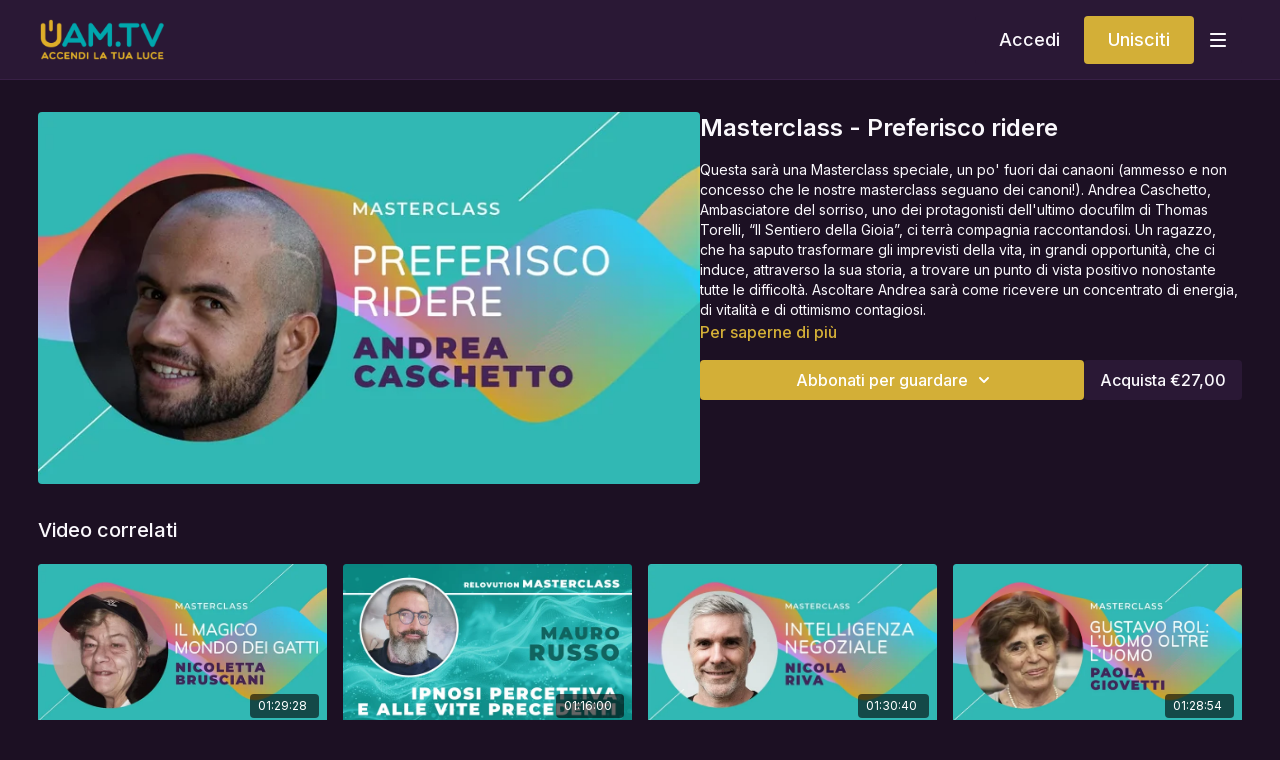

--- FILE ---
content_type: text/vnd.turbo-stream.html; charset=utf-8
request_url: https://uam.tv/programs/masterclass-caschetto-fde51b.turbo_stream?playlist_position=sidebar&preview=false
body_size: -268
content:
<turbo-stream action="update" target="program_show"><template>
  <turbo-frame id="program_player">
      <turbo-frame id="program_content" src="/programs/masterclass-caschetto-fde51b/program_content?playlist_position=sidebar&amp;preview=false">
</turbo-frame></turbo-frame></template></turbo-stream>

--- FILE ---
content_type: text/vnd.turbo-stream.html; charset=utf-8
request_url: https://uam.tv/programs/masterclass-caschetto-fde51b/program_content?playlist_position=sidebar&preview=false
body_size: 7788
content:
<turbo-stream action="update" target="program_content"><template><div class="hidden"
     data-controller="integrations"
     data-integrations-facebook-pixel-enabled-value="true"
     data-integrations-google-tag-manager-enabled-value="true"
     data-integrations-google-analytics-enabled-value="true"
>
  <span class="hidden"
        data-integrations-target="gTag"
        data-event="ViewContent"
        data-payload-attributes='["content_name"]'
        data-payload-values='[&quot;Masterclass - Preferisco ridere&quot;]'
  ></span>
  <span class="hidden"
        data-integrations-target="fbPx"
        data-event="ViewContent"
        data-payload-attributes='["content_name"]'
        data-payload-values='[&quot;Masterclass - Preferisco ridere&quot;]'
  ></span>
</div>

<div
  id="program-controller"
  class='container hotwired'
  data-controller="program program-details-modal"
  data-program-id="2985550"
>
    
<ds-modal no-background="" size="small" with-close-icon id="more-details-modal" data-action="close->program-details-modal#closeDetailModal">
  <div class="bg-ds-default">
    <div class="p-6 pb-0 max-h-[calc(100vh-190px)] overflow-y-auto">
      <p class="text-ds-default text-ds-large-bold mb-4">Masterclass - Preferisco ridere</p>
      <p class="text-ds-small-semi-bold-uppercase text-ds-muted mb-4">Informazioni</p>
      <div class="content-description text-ds-base-regular text-ds-default mb-6" data-program-details-modal-target="modalContent"></div>
      <div class="p-4 bg-ds-overlay flex flex-col gap-2 rounded overflow-x-auto">
          <div class="flex w-full gap-2">
            <div class="text-ds-small-medium text-ds-default w-[100px]">Durata</div>
            <div class="text-ds-micro-semi-bold text-ds-subtle bg-ds-inverted rounded px-1 pt-[0.15rem]">01:28:35</div>
          </div>
        <div class="flex w-full gap-2">
          <div class="text-ds-small-medium text-ds-default w-[100px]">Pubblicato</div>
          <div class="text-ds-small-regular text-ds-default">dicembre 2022</div>
        </div>
          <div class="flex w-full gap-2">
              <div class="text-ds-small-medium text-ds-default w-[100px] shrink-0">Categorie</div>
            <div class="flex flex-col w-full">
                <div class="flex">
                  <a
                    class="shrink-0 text-primary text-ds-small-medium inline-block mr-1"
                    target="_blank"
                    href="/categories/category-v39tDeSbD2Q"
                    data-turbo-frame="_top"
                  >
                    Masterclass
                  </a>
                  <span class="shrink-0 inline-block text-ds-small-regular text-ds-muted">
                    (334 video)
                  </span>
                </div>
            </div>
          </div>
      </div>
    </div>
    <div class="text-right p-6 pt-2">
      <ds-button variant="primary" onclick="document.getElementById('more-details-modal').close()">Chiudi</ds-button>
    </div>
  </div>
</ds-modal>

<div class="flex flex-col lg:flex-row gap-x-12 mb-6 lg:mb-0">
    <div class="h-full w-full lg:w-[55%] relative">
        <img
          src="https://alpha.uscreencdn.com/images/programs/2985550/horizontal/58c8ea6c-6a35-4ec8-af2b-a0f7c99b7e2f.jpg?auto=webp&width=700"
          srcset="https://alpha.uscreencdn.com/images/programs/2985550/horizontal/58c8ea6c-6a35-4ec8-af2b-a0f7c99b7e2f.jpg?auto=webp&width=700,
                  https://alpha.uscreencdn.com/images/programs/2985550/horizontal/58c8ea6c-6a35-4ec8-af2b-a0f7c99b7e2f.jpg?auto=webp&width=1050 2x"
          alt="Masterclass - Preferisco ridere"
          class="aspect-video rounded h-auto w-full"
        >
    </div>
  <div id="program_about" class="w-full lg:w-[45%] lg:mb-5">
      <h1 class="text-ds-title-2-semi-bold mt-2 lg:mt-0">
        Masterclass - Preferisco ridere
      </h1>
    <div class="mt-4 text-ds-small-regular">
      <div aria-expanded=true class="content-description line-clamp-3 max-h-[60px] xl:line-clamp-[7] xl:max-h-[140px] xl:aria-expanded:line-clamp-[11] xl:aria-expanded:max-h-[220px]" data-program-details-modal-target="description">
        <div class="editor-content"><p>Questa sarà una Masterclass speciale, un po' fuori dai canaoni (ammesso e non concesso che le nostre masterclass seguano dei canoni!). Andrea Caschetto, Ambasciatore del sorriso, uno dei protagonisti dell'ultimo docufilm di Thomas Torelli, “Il Sentiero della Gioia”, ci terrà compagnia raccontandosi. Un ragazzo, che ha saputo trasformare gli imprevisti della vita, in grandi opportunità, che ci induce, attraverso la sua storia, a trovare un punto di vista positivo nonostante tutte le difficoltà. Ascoltare Andrea sarà come ricevere un concentrato di energia, di vitalità e di ottimismo contagiosi.</p></div>
      </div>
      <ds-button variant="text" data-action="click->program-details-modal#openDetailModal" class="cursor-pointer">Per saperne di più</ds-button>
    </div>
    <div class="mt-4 flex flex-col sm:flex-row gap-2 ">
            <ds-dropdown data-test="subscriptions-list" float="center" sm="float:left" class="w-full">
              <ds-button class="w-full" slot="control" variant="primary">
                  Abbonati per guardare
                <ds-icon slot="after" name="chevron-down"></ds-icon>
              </ds-button>
              <div
                slot="content"
                class="p-6 pt-4 w-screen max-w-screen-md sm:max-w-lg box-border sm:w-auto"
              >
                <p class="text-ds-small-regular mb-4">Seleziona un&#39;iscrizione:</p>
                  <a
                    href="/checkout/new?o=169079"
                    data-turbo-frame="_top"
                    class="mb-4 last:mb-0 rounded w-full border border-solid border-ds-default flex hover:opacity-70 transition-opacity"
                  >
                      <div class="h-[4rem] sm:h-[7rem] max-w-[112px] w-full sm:max-w-[192px] flex shrink-0">
                        <img class="h-full max-w-full max-h-full rounded-l mr-auto" src="https://alpha.uscreencdn.com/images/offer/169079/uam-relovution-mese.1715068944.jpg">
                      </div>
                    <div class="py-1 px-2 sm:px-3 sm:py-3 flex flex-col items-start justify-center w-full">
                      <p class="text-ds-tiny-bold-uppercase text-primary">
                        Mensilmente
                      </p>
                      <p class="!hidden sm:!block text-ds-tiny-regular mb-1 max-x-[2rem] overflow-hidden">
                        UAM ReLOVution - Mensile
                      </p>
                        <span class="text-ds-base-semi-bold">
                          €12,90/mese
                        </span>
                    </div>
                  </a>
                  <a
                    href="/checkout/new?o=169080"
                    data-turbo-frame="_top"
                    class="mb-4 last:mb-0 rounded w-full border border-solid border-ds-default flex hover:opacity-70 transition-opacity"
                  >
                      <div class="h-[4rem] sm:h-[7rem] max-w-[112px] w-full sm:max-w-[192px] flex shrink-0">
                        <img class="h-full max-w-full max-h-full rounded-l mr-auto" src="https://alpha.uscreencdn.com/images/offer/169080/uam-relovution-anno.1715069041.jpg">
                      </div>
                    <div class="py-1 px-2 sm:px-3 sm:py-3 flex flex-col items-start justify-center w-full">
                      <p class="text-ds-tiny-bold-uppercase text-primary">
                        Annualmente
                      </p>
                      <p class="!hidden sm:!block text-ds-tiny-regular mb-1 max-x-[2rem] overflow-hidden">
                        UAM ReLOVution - Annuale
                      </p>
                        <span class="text-ds-base-semi-bold">
                          €129,00/anno
                        </span>
                    </div>
                  </a>
              </div>
            </ds-dropdown>
          <ds-button class="shrink-0" href="/checkout/new?o=p2985550" variant="regular" data-turbo-frame="_top">
            Acquista €27,00</ds-button>
    </div>
  </div>
</div>

</div>


  <turbo-frame loading="lazy" id="program_related" src="/programs/masterclass-caschetto-fde51b/related" target="_top"></turbo-frame>

</template></turbo-stream>

--- FILE ---
content_type: text/html; charset=utf-8
request_url: https://uam.tv/programs/masterclass-caschetto-fde51b/related
body_size: 11502
content:
<turbo-frame id="program_related" target="_top">

    <div class="container " data-area="program-related-videos">
      <div class="cbt-related mt-8  pb-16">
        <div class="cbt-related-title text-xl font-medium">Video correlati</div>
          <div class="mt-5 grid grid-cols-1 sm:grid-cols-2 md:grid-cols-3 lg:grid-cols-4 xl:grid-cols-4 gap-x-4 gap-y-6">
              <div data-area="related-video-item" class="">
                <swiper-slide
  data-card="video_2985099"
  data-custom="content-card"
  class="self-start hotwired"
    data-short-description="A-Mici, questi sconosciuti"
>

  <a class="card-image-container" data-turbo="true" data-turbo-prefetch="false" data-turbo-action="advance" data-turbo-frame="_top" onclick="window.CatalogAnalytics(&#39;clickContentItem&#39;, &#39;video&#39;, &#39;2985099&#39;, &#39;Related Videos&#39;); window.CatalogAnalytics(&#39;clickRelatedVideo&#39;, &#39;2985099&#39;, &#39;1&#39;, &#39;program_page&#39;)" href="/programs/uam-master-nicoletta-brusciani-91c326">
    <div class="image-container relative" data-test="catalog-card">
  <div class="relative image-content">
    <div aria-hidden="true" style="padding-bottom: 56%;"></div>
    <img loading="lazy" alt="Masterclass - Il magico mondo dei gatti" decoding="async"
         src="https://alpha.uscreencdn.com/images/programs/2985099/horizontal/383ea1b9-8abe-4dd5-957b-954739329b44.jpg?auto=webp&width=350"
         srcset="https://alpha.uscreencdn.com/images/programs/2985099/horizontal/383ea1b9-8abe-4dd5-957b-954739329b44.jpg?auto=webp&width=350 350w,
            https://alpha.uscreencdn.com/images/programs/2985099/horizontal/383ea1b9-8abe-4dd5-957b-954739329b44.jpg?auto=webp&width=700 2x,
            https://alpha.uscreencdn.com/images/programs/2985099/horizontal/383ea1b9-8abe-4dd5-957b-954739329b44.jpg?auto=webp&width=1050 3x"
         class="card-image b-image absolute object-cover h-full top-0 left-0" style="opacity: 1;">
  </div>
    <div class="badge flex justify-center items-center text-white content-card-badge z-0">
      <span class="badge-item">01:29:28</span>
      <svg xmlns="http://www.w3.org/2000/svg" width="13" height="9" viewBox="0 0 13 9" fill="none" class="badge-item content-watched-icon" data-test="content-watched-icon">
  <path fill-rule="evenodd" clip-rule="evenodd" d="M4.99995 7.15142L12.0757 0.0756836L12.9242 0.924212L4.99995 8.84848L0.575684 4.42421L1.42421 3.57568L4.99995 7.15142Z" fill="currentColor"></path>
</svg>

    </div>

</div>
<div class="content-watched-overlay"></div>

</a>  <a class="card-title" data-turbo="true" data-turbo-prefetch="false" data-turbo-action="advance" data-turbo-frame="_top" title="Masterclass - Il magico mondo dei gatti" aria-label="Masterclass - Il magico mondo dei gatti" onclick="window.CatalogAnalytics(&#39;clickContentItem&#39;, &#39;video&#39;, &#39;2985099&#39;, &#39;Related Videos&#39;); window.CatalogAnalytics(&#39;clickRelatedVideo&#39;, &#39;2985099&#39;, &#39;1&#39;, &#39;program_page&#39;)" href="/programs/uam-master-nicoletta-brusciani-91c326">
    <span class="line-clamp-2">
      Masterclass - Il magico mondo dei gatti
    </span>
</a></swiper-slide>


              </div>
              <div data-area="related-video-item" class="">
                <swiper-slide
  data-card="video_3245378"
  data-custom="content-card"
  class="self-start hotwired"
    data-short-description="Mauro ci parlerà di come l’impiego dell’Ipnosi Percettiva® possa aiutarci a risolvere problemi e dinamiche ricorrenti..."
    data-author-title-0="Mauro Russo" data-author-permalink-0="author-YB-cw9JDHng"
>

  <a class="card-image-container" data-turbo="true" data-turbo-prefetch="false" data-turbo-action="advance" data-turbo-frame="_top" onclick="window.CatalogAnalytics(&#39;clickContentItem&#39;, &#39;video&#39;, &#39;3245378&#39;, &#39;Related Videos&#39;); window.CatalogAnalytics(&#39;clickRelatedVideo&#39;, &#39;3245378&#39;, &#39;2&#39;, &#39;program_page&#39;)" href="/programs/ipnosi-percettiva-e-alle-vite-precedenti-7fa5df">
    <div class="image-container relative" data-test="catalog-card">
  <div class="relative image-content">
    <div aria-hidden="true" style="padding-bottom: 56%;"></div>
    <img loading="lazy" alt="Ipnosi Percettiva e alle vite precedenti" decoding="async"
         src="https://alpha.uscreencdn.com/images/programs/3245378/horizontal/715ce732-1924-4424-9a10-2c73eacd756a.jpg?auto=webp&width=350"
         srcset="https://alpha.uscreencdn.com/images/programs/3245378/horizontal/715ce732-1924-4424-9a10-2c73eacd756a.jpg?auto=webp&width=350 350w,
            https://alpha.uscreencdn.com/images/programs/3245378/horizontal/715ce732-1924-4424-9a10-2c73eacd756a.jpg?auto=webp&width=700 2x,
            https://alpha.uscreencdn.com/images/programs/3245378/horizontal/715ce732-1924-4424-9a10-2c73eacd756a.jpg?auto=webp&width=1050 3x"
         class="card-image b-image absolute object-cover h-full top-0 left-0" style="opacity: 1;">
  </div>
    <div class="badge flex justify-center items-center text-white content-card-badge z-0">
      <span class="badge-item">01:16:00</span>
      <svg xmlns="http://www.w3.org/2000/svg" width="13" height="9" viewBox="0 0 13 9" fill="none" class="badge-item content-watched-icon" data-test="content-watched-icon">
  <path fill-rule="evenodd" clip-rule="evenodd" d="M4.99995 7.15142L12.0757 0.0756836L12.9242 0.924212L4.99995 8.84848L0.575684 4.42421L1.42421 3.57568L4.99995 7.15142Z" fill="currentColor"></path>
</svg>

    </div>

</div>
<div class="content-watched-overlay"></div>

</a>  <a class="card-title" data-turbo="true" data-turbo-prefetch="false" data-turbo-action="advance" data-turbo-frame="_top" title="Ipnosi Percettiva e alle vite precedenti" aria-label="Ipnosi Percettiva e alle vite precedenti" onclick="window.CatalogAnalytics(&#39;clickContentItem&#39;, &#39;video&#39;, &#39;3245378&#39;, &#39;Related Videos&#39;); window.CatalogAnalytics(&#39;clickRelatedVideo&#39;, &#39;3245378&#39;, &#39;2&#39;, &#39;program_page&#39;)" href="/programs/ipnosi-percettiva-e-alle-vite-precedenti-7fa5df">
    <span class="line-clamp-2">
      Ipnosi Percettiva e alle vite precedenti
    </span>
</a></swiper-slide>


              </div>
              <div data-area="related-video-item" class="">
                <swiper-slide
  data-card="video_2982671"
  data-custom="content-card"
  class="self-start hotwired"
    data-short-description="L’arte e la scienza della negoziazione, per risolvere i conflitti, diventare leader, imprenditori, professionisti e genitori migliori."
>

  <a class="card-image-container" data-turbo="true" data-turbo-prefetch="false" data-turbo-action="advance" data-turbo-frame="_top" onclick="window.CatalogAnalytics(&#39;clickContentItem&#39;, &#39;video&#39;, &#39;2982671&#39;, &#39;Related Videos&#39;); window.CatalogAnalytics(&#39;clickRelatedVideo&#39;, &#39;2982671&#39;, &#39;3&#39;, &#39;program_page&#39;)" href="/programs/masterclass-riva-3047a5">
    <div class="image-container relative" data-test="catalog-card">
  <div class="relative image-content">
    <div aria-hidden="true" style="padding-bottom: 56%;"></div>
    <img loading="lazy" alt="Masterclass - Intelligenza negoziale" decoding="async"
         src="https://alpha.uscreencdn.com/images/programs/2982671/horizontal/9416e9de-b900-4119-9208-24ffb0522aae.jpg?auto=webp&width=350"
         srcset="https://alpha.uscreencdn.com/images/programs/2982671/horizontal/9416e9de-b900-4119-9208-24ffb0522aae.jpg?auto=webp&width=350 350w,
            https://alpha.uscreencdn.com/images/programs/2982671/horizontal/9416e9de-b900-4119-9208-24ffb0522aae.jpg?auto=webp&width=700 2x,
            https://alpha.uscreencdn.com/images/programs/2982671/horizontal/9416e9de-b900-4119-9208-24ffb0522aae.jpg?auto=webp&width=1050 3x"
         class="card-image b-image absolute object-cover h-full top-0 left-0" style="opacity: 1;">
  </div>
    <div class="badge flex justify-center items-center text-white content-card-badge z-0">
      <span class="badge-item">01:30:40</span>
      <svg xmlns="http://www.w3.org/2000/svg" width="13" height="9" viewBox="0 0 13 9" fill="none" class="badge-item content-watched-icon" data-test="content-watched-icon">
  <path fill-rule="evenodd" clip-rule="evenodd" d="M4.99995 7.15142L12.0757 0.0756836L12.9242 0.924212L4.99995 8.84848L0.575684 4.42421L1.42421 3.57568L4.99995 7.15142Z" fill="currentColor"></path>
</svg>

    </div>

</div>
<div class="content-watched-overlay"></div>

</a>  <a class="card-title" data-turbo="true" data-turbo-prefetch="false" data-turbo-action="advance" data-turbo-frame="_top" title="Masterclass - Intelligenza negoziale" aria-label="Masterclass - Intelligenza negoziale" onclick="window.CatalogAnalytics(&#39;clickContentItem&#39;, &#39;video&#39;, &#39;2982671&#39;, &#39;Related Videos&#39;); window.CatalogAnalytics(&#39;clickRelatedVideo&#39;, &#39;2982671&#39;, &#39;3&#39;, &#39;program_page&#39;)" href="/programs/masterclass-riva-3047a5">
    <span class="line-clamp-2">
      Masterclass - Intelligenza negoziale
    </span>
</a></swiper-slide>


              </div>
              <div data-area="related-video-item" class="">
                <swiper-slide
  data-card="video_2985120"
  data-custom="content-card"
  class="self-start hotwired"
    data-short-description="La vita e gli interrogativi di un personaggio unico."
>

  <a class="card-image-container" data-turbo="true" data-turbo-prefetch="false" data-turbo-action="advance" data-turbo-frame="_top" onclick="window.CatalogAnalytics(&#39;clickContentItem&#39;, &#39;video&#39;, &#39;2985120&#39;, &#39;Related Videos&#39;); window.CatalogAnalytics(&#39;clickRelatedVideo&#39;, &#39;2985120&#39;, &#39;4&#39;, &#39;program_page&#39;)" href="/programs/uam-master-paola-giovetti-633712">
    <div class="image-container relative" data-test="catalog-card">
  <div class="relative image-content">
    <div aria-hidden="true" style="padding-bottom: 56%;"></div>
    <img loading="lazy" alt="Masterclass - Gustavo Rol: l&#39;uomo oltre l&#39;uomo" decoding="async"
         src="https://alpha.uscreencdn.com/images/programs/2985120/horizontal/21790834-b7ef-4ce4-aa0c-9be18562674a.jpg?auto=webp&width=350"
         srcset="https://alpha.uscreencdn.com/images/programs/2985120/horizontal/21790834-b7ef-4ce4-aa0c-9be18562674a.jpg?auto=webp&width=350 350w,
            https://alpha.uscreencdn.com/images/programs/2985120/horizontal/21790834-b7ef-4ce4-aa0c-9be18562674a.jpg?auto=webp&width=700 2x,
            https://alpha.uscreencdn.com/images/programs/2985120/horizontal/21790834-b7ef-4ce4-aa0c-9be18562674a.jpg?auto=webp&width=1050 3x"
         class="card-image b-image absolute object-cover h-full top-0 left-0" style="opacity: 1;">
  </div>
    <div class="badge flex justify-center items-center text-white content-card-badge z-0">
      <span class="badge-item">01:28:54</span>
      <svg xmlns="http://www.w3.org/2000/svg" width="13" height="9" viewBox="0 0 13 9" fill="none" class="badge-item content-watched-icon" data-test="content-watched-icon">
  <path fill-rule="evenodd" clip-rule="evenodd" d="M4.99995 7.15142L12.0757 0.0756836L12.9242 0.924212L4.99995 8.84848L0.575684 4.42421L1.42421 3.57568L4.99995 7.15142Z" fill="currentColor"></path>
</svg>

    </div>

</div>
<div class="content-watched-overlay"></div>

</a>  <a class="card-title" data-turbo="true" data-turbo-prefetch="false" data-turbo-action="advance" data-turbo-frame="_top" title="Masterclass - Gustavo Rol: l&#39;uomo oltre l&#39;uomo" aria-label="Masterclass - Gustavo Rol: l&#39;uomo oltre l&#39;uomo" onclick="window.CatalogAnalytics(&#39;clickContentItem&#39;, &#39;video&#39;, &#39;2985120&#39;, &#39;Related Videos&#39;); window.CatalogAnalytics(&#39;clickRelatedVideo&#39;, &#39;2985120&#39;, &#39;4&#39;, &#39;program_page&#39;)" href="/programs/uam-master-paola-giovetti-633712">
    <span class="line-clamp-2">
      Masterclass - Gustavo Rol: l&#39;uomo oltre l&#39;uomo
    </span>
</a></swiper-slide>


              </div>
          </div>
        </div>
      </div>
    </div>
</turbo-frame>